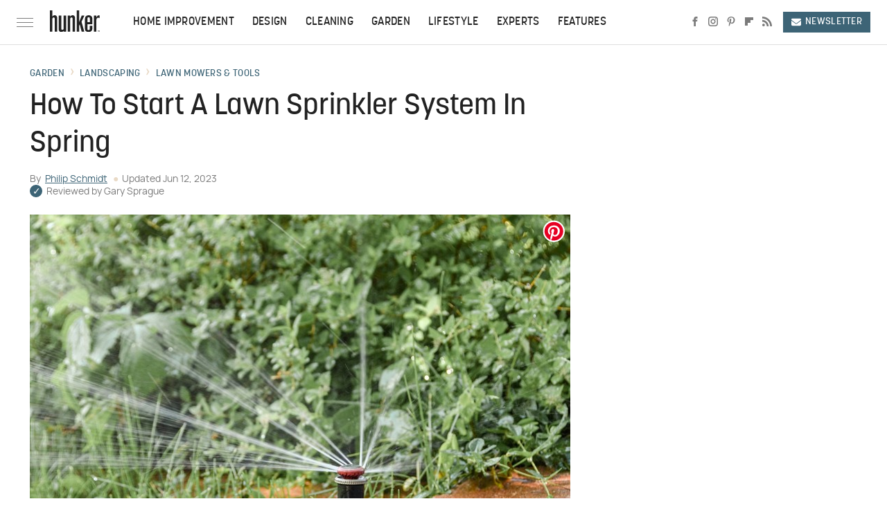

--- FILE ---
content_type: text/html;charset=UTF-8
request_url: https://www.hunker.com/13729531/how-to-start-a-lawn-sprinkler-system-in-spring/
body_size: 20802
content:
<!DOCTYPE html>
<html xmlns="http://www.w3.org/1999/xhtml" lang="en-US">
<head>
            
        <!-- START email detection/removal script -->
        <script>
            !function(){"use strict";function e(e){const t=e.match(/((?=([a-z0-9._!#$%+^&*()[\]<>-]+))@[a-z0-9._-]+\.[a-z0-9._-]+)/gi);return t?t[0]:""}function t(t){return e(a(t.toLowerCase()))}function a(e){return e.replace(/\s/g,"")}async function n(e){const t={sha256Hash:"",sha1Hash:""};if(!("msCrypto"in window)&&"https:"===location.protocol&&"crypto"in window&&"TextEncoder"in window){const a=(new TextEncoder).encode(e),[n,c]=await Promise.all([s("SHA-256",a),s("SHA-1",a)]);t.sha256Hash=n,t.sha1Hash=c}return t}async function s(e,t){const a=await crypto.subtle.digest(e,t);return Array.from(new Uint8Array(a)).map(e=>("00"+e.toString(16)).slice(-2)).join("")}function c(e){let t=!0;return Object.keys(e).forEach(a=>{0===e[a].length&&(t=!1)}),t}function i(e,t,a){e.splice(t,1);const n="?"+e.join("&")+a.hash;history.replaceState(null,"",n)}var o={checkEmail:e,validateEmail:t,trimInput:a,hashEmail:n,hasHashes:c,removeEmailAndReplaceHistory:i,detectEmails:async function(){const e=new URL(window.location.href),a=Array.from(e.searchParams.entries()).map(e=>`=`);let s,o;const r=["adt_eih","sh_kit"];if(a.forEach((e,t)=>{const a=decodeURIComponent(e),[n,c]=a.split("=");if("adt_ei"===n&&(s={value:c,index:t,emsrc:"url"}),r.includes(n)){o={value:c,index:t,emsrc:"sh_kit"===n?"urlhck":"urlh"}}}),s)t(s.value)&&n(s.value).then(e=>{if(c(e)){const t={value:e,created:Date.now()};localStorage.setItem("adt_ei",JSON.stringify(t)),localStorage.setItem("adt_emsrc",s.emsrc)}});else if(o){const e={value:{sha256Hash:o.value,sha1Hash:""},created:Date.now()};localStorage.setItem("adt_ei",JSON.stringify(e)),localStorage.setItem("adt_emsrc",o.emsrc)}s&&i(a,s.index,e),o&&i(a,o.index,e)},cb:"adthrive"};const{detectEmails:r,cb:l}=o;r()}();
        </script>
        <!-- END email detection/removal script -->
        <!-- AdThrive Head Tag Manual -->
        <script data-no-optimize="1" data-cfasync="false">
            (function(w, d) {
                w.adthrive = w.adthrive || {};
                w.adthrive.cmd = w.
                    adthrive.cmd || [];
                w.adthrive.plugin = 'adthrive-ads-manual';
                w.adthrive.host = 'ads.adthrive.com';var s = d.createElement('script');
                s.async = true;
                s.referrerpolicy='no-referrer-when-downgrade';
                s.src = 'https://' + w.adthrive.host + '/sites/68a4e66facd8fc577eeb78c3/ads.min.js?referrer=' + w.encodeURIComponent(w.location.href) + '&cb=' + (Math.floor(Math.random() * 100) + 1);
                var n = d.getElementsByTagName('script')[0];
                n.parentNode.insertBefore(s, n);
            })(window, document);
        </script>
        <!-- End of AdThrive Head Tag -->            <link rel="preload" href="/wp-content/themes/unified/css/article.hunker.min.css?design=3&v=1769008544" as="style"><link rel="preload" href="https://www.hunker.com/hunker/how-to-start-a-lawn-sprinkler-system-in-spring/99e2c1920d014c9a81b708b74c0e6792.jpg" as="image">
<link class="preloadFont" rel="preload" href="https://www.hunker.com/font/manrope-regular-webfont.woff2" as="font" crossorigin>
<link class="preloadFont" rel="preload" href="https://www.hunker.com/font/korolev-medium-webfont.woff2" as="font" crossorigin>

        <link rel="stylesheet" type="text/css" href="/wp-content/themes/unified/css/article.hunker.min.css?design=3&v=1769008544" />
        <meta http-equiv="Content-Type" content="text/html; charset=utf8" />
        <meta name="viewport" content="width=device-width, initial-scale=1.0">
        <meta http-equiv="Content-Security-Policy" content="block-all-mixed-content" />
        <meta http-equiv="X-UA-Compatible" content="IE=10" />
        
        
                <meta name="robots" content="max-image-preview:large">
        <meta name="thumbnail" content="https://www.hunker.com/hunker/how-to-start-a-lawn-sprinkler-system-in-spring/99e2c1920d014c9a81b708b74c0e6792.jpg">
        <title>How To Start A Lawn Sprinkler System In Spring</title>
        <meta name='description' content="Learn how to turn on sprinkler system for your next spring start-up. This easy DIY guide walks you through the process with step-by-step photos and expert advice." />
        <meta property="mrf:tags" content="Content Type:Legacy Article;Primary Category:Lawn Mowers &amp; Tools;Category:Lawn Mowers &amp; Tools;Headline Approver:Unknown;Trello Board:Legacy" />
        
                <meta property="og:site_name" content="Hunker" />
        <meta property="og:title" content="How To Start A Lawn Sprinkler System In Spring - Hunker">
        <meta property="og:image" content="https://www.hunker.com/hunker/how-to-start-a-lawn-sprinkler-system-in-spring/99e2c1920d014c9a81b708b74c0e6792.jpg" />
        <meta property="og:description" content="Learn how to turn on sprinkler system for your next spring start-up. This easy DIY guide walks you through the process with step-by-step photos and expert advice.">
        <meta property="og:type" content="article">
        <meta property="og:url" content="https://www.hunker.com/13729531/how-to-start-a-lawn-sprinkler-system-in-spring/">
                <meta name="twitter:title" content="How To Start A Lawn Sprinkler System In Spring - Hunker">
        <meta name="twitter:description" content="Learn how to turn on sprinkler system for your next spring start-up. This easy DIY guide walks you through the process with step-by-step photos and expert advice.">
        <meta name="twitter:card" content="summary_large_image">
        <meta name="twitter:image" content="https://www.hunker.com/hunker/how-to-start-a-lawn-sprinkler-system-in-spring/99e2c1920d014c9a81b708b74c0e6792.jpg">
            <meta property="article:published_time" content="2020-10-27T06:02:29-05:00" />
    <meta property="article:modified_time" content="2023-06-12T09:28:52-05:00" />
    <meta property="article:author" content="Philip Schmidt" />
        
        <link rel="shortcut icon" href="https://www.hunker.com/img/hunker-favicon.png">
        <link rel="icon" href="https://www.hunker.com/img/hunker-favicon.png">
        <link rel="canonical" href="https://www.hunker.com/13729531/how-to-start-a-lawn-sprinkler-system-in-spring/"/>
        <link rel="alternate" type="application/rss+xml" title="Lawn Mowers &amp; Tools - Hunker" href="https://www.hunker.com/category/lawn-mowers-tools/feed/" />

        
        <script type="application/ld+json">{"@context":"http:\/\/schema.org","@type":"Article","mainEntityOfPage":{"@type":"WebPage","@id":"https:\/\/www.hunker.com\/13729531\/how-to-start-a-lawn-sprinkler-system-in-spring\/","url":"https:\/\/www.hunker.com\/13729531\/how-to-start-a-lawn-sprinkler-system-in-spring\/","breadcrumb":{"@type":"BreadcrumbList","itemListElement":[{"@type":"ListItem","position":1,"item":{"@id":"https:\/\/www.hunker.com\/category\/garden\/","name":"Garden"}},{"@type":"ListItem","position":1,"item":{"@id":"https:\/\/www.hunker.com\/category\/landscaping\/","name":"Landscaping"}},{"@type":"ListItem","position":1,"item":{"@id":"https:\/\/www.hunker.com\/category\/lawn-mowers-tools\/","name":"Lawn Mowers &amp; Tools"}}]}},"headline":"How to Start a Lawn Sprinkler System in Spring","image":{"@type":"ImageObject","url":"https:\/\/www.hunker.com\/hunker\/how-to-start-a-lawn-sprinkler-system-in-spring\/99e2c1920d014c9a81b708b74c0e6792.jpg"},"datePublished":"2020-10-27T06:02:29-05:00","dateModified":"2023-06-12T09:28:52-05:00","author":[{"@type":"Person","name":"Philip Schmidt","url":"https:\/\/www.hunker.com\/author\/philip_schmidt\/"}],"publisher":{"@type":"Organization","address":{"@type":"PostalAddress","streetAddress":"11787 Lantern Road #201","addressLocality":"Fishers","addressRegion":"IN","postalCode":"46038","addressCountry":"US"},"contactPoint":{"@type":"ContactPoint","telephone":"(908) 514-8038","contactType":"customer support","email":"staff@hunker.com"},"publishingPrinciples":"https:\/\/www.hunker.com\/policies\/","@id":"https:\/\/www.hunker.com\/","name":"Hunker","url":"https:\/\/www.hunker.com\/","logo":{"@type":"ImageObject","url":"https:\/\/www.hunker.com\/img\/hunker-share-image-1280x720.png","caption":"Hunker Logo"},"description":"Hunker is your destination for home improvement \u2013 highlighting interior design trends, gardening tips, DIY instructions, and useful hacks for every corner of your home & garden.","sameAs":["https:\/\/www.facebook.com\/hunkerhome","https:\/\/www.instagram.com\/hunkerhome","https:\/\/www.pinterest.com\/hunkerhome","https:\/\/flipboard.com\/@Hunker_Home","https:\/\/subscribe.hunker.com\/newsletter"]},"description":"Learn how to turn on sprinkler system for your next spring start-up. This easy DIY guide walks you through the process with step-by-step photos and expert advice."}</script>
                </head>
<body>
<div id="wrapper">
    <div class="page-wrap">
        <header id="header" class="">
            <div class="nav-drop">
                <div class="jcf-scrollable">
                    <div class="aside-holder">
                                    <nav id="aside-nav">
                <div class="nav-top">
                    <div class="logo">
                        <a href="/" class="logo-holder">
                            <img src="https://www.hunker.com/img/Hunker-Logo-RGB-Default-Color.svg" alt="Hunker" width="72" height="34">
                        </a>
                        <a href="#" class="nav-opener close"></a>
                    </div>
                </div>
                
                <ul class="main-nav"><li class="navlink navlink-home-improvement"><a href="/category/home-improvement/">Home Improvement</a><input type="checkbox" id="subnav-button-home-improvement"><label for="subnav-button-home-improvement"></label><ul class="main-nav"><li class="subnavlink navlink-home-repair"><a href="/category/home-repair/">Repair</a></li><li class="subnavlink navlink-remodel"><a href="/category/remodel/">Remodel</a></li><li class="subnavlink navlink-appliances"><a href="/category/appliances/">Appliances</a></li><li class="subnavlink navlink-home-security"><a href="/category/home-security/">Home Security</a></li><li class="subnavlink navlink-home-improvement-hacks"><a href="/category/home-improvement-hacks/">Home Improvement Hacks</a></li></ul></li><li class="navlink navlink-design"><a href="/category/design/">Design</a><input type="checkbox" id="subnav-button-design"><label for="subnav-button-design"></label><ul class="main-nav"><li class="subnavlink navlink-decor"><a href="/category/decor/">Decor</a></li><li class="subnavlink navlink-furniture"><a href="/category/furniture/">Furniture</a></li><li class="subnavlink navlink-painting"><a href="/category/painting/">Painting</a></li><li class="subnavlink navlink-diy"><a href="/category/diy/">DIY</a></li><li class="subnavlink navlink-design-hacks"><a href="/category/design-hacks/">Design Hacks</a></li></ul></li><li class="navlink navlink-cleaning"><a href="/category/cleaning/">Cleaning</a><input type="checkbox" id="subnav-button-cleaning"><label for="subnav-button-cleaning"></label><ul class="main-nav"><li class="subnavlink navlink-organization-storage"><a href="/category/organization-storage/">Organize & Storage</a></li><li class="subnavlink navlink-laundry"><a href="/category/laundry/">Laundry</a></li><li class="subnavlink navlink-cleaning-hacks"><a href="/category/cleaning-hacks/">Cleaning Hacks</a></li></ul></li><li class="navlink navlink-garden"><a href="/category/garden/">Garden</a><input type="checkbox" id="subnav-button-garden"><label for="subnav-button-garden"></label><ul class="main-nav"><li class="subnavlink navlink-garden-tools-supplies"><a href="/category/garden-tools-supplies/">Garden Tools & Supplies</a></li><li class="subnavlink navlink-fruit-vegetable-gardening"><a href="/category/fruit-vegetable-gardening/">Fruit & Vegetable Garden</a></li><li class="subnavlink navlink-houseplants"><a href="/category/houseplants/">Houseplants</a></li><li class="subnavlink navlink-flowers"><a href="/category/flowers/">Flowers</a></li><li class="subnavlink navlink-garden-hacks"><a href="/category/garden-hacks/">Garden Hacks</a></li><li class="subnavlink navlink-pests-weeds-problems"><a href="/category/pests-weeds-problems/">Pests, Weeds & Problems</a></li><li class="subnavlink navlink-landscaping"><a href="/category/landscaping/">Landscaping</a></li></ul></li><li class="navlink navlink-lifestyle"><a href="/category/lifestyle/">Lifestyle</a><input type="checkbox" id="subnav-button-lifestyle"><label for="subnav-button-lifestyle"></label><ul class="main-nav"><li class="subnavlink navlink-entertaining"><a href="/category/entertaining/">Entertaining</a></li><li class="subnavlink navlink-real-estate"><a href="/category/real-estate/">Real Estate</a></li></ul></li><li class="navlink navlink-experts"><a href="/category/experts/">Experts</a></li><li class="navlink navlink-features"><a href="/category/features/">Features</a></li></ul>        <ul class="social-buttons">
            <li><a href="http://www.facebook.com/hunkerhome" target="_blank" title="Facebook" aria-label="Facebook"><svg class="icon"><use xlink:href="#facebook"></use></svg></a></li><li><a href="https://www.instagram.com/hunkerhome" target="_blank" title="Instagram" aria-label="Instagram"><svg class="icon"><use xlink:href="#instagram"></use></svg></a></li><li><a href="https://www.pinterest.com/hunkerhome" target="_blank" title="Pinterest" aria-label="Pinterest"><svg class="icon"><use xlink:href="#pinterest"></use></svg></a></li><li><a href="https://flipboard.com/@Hunker_Home" target="_blank" title="Flipboard" aria-label="Flipboard"><svg class="icon"><use xlink:href="#flipboard"></use></svg></a></li><li><a href="/feed/" target="_blank" title="RSS" aria-label="RSS"><svg class="icon"><use xlink:href="#rss"></use></svg></a></li>
            
            <li class="menu-btn newsletter-btn"><a href="https://subscribe.hunker.com/newsletter?utm_source=hunker&utm_medium=side-nav" target="_blank" title="Newsletter" aria-label="Newsletter"><svg class="icon"><use xlink:href="#revue"></use></svg>Newsletter</a></li>
        </ul>            <ul class="info-links">
                <li class="info-link first-info-link"><a href="/about/">About</a></li>
                <li class="info-link"><a href="/policies/">Editorial Policies</a></li>
                
                <li class="info-link"><a href="/our-experts/">Our Experts</a></li>
                <li class="info-link"><a href="https://www.static.com/hunker-privacy-policy" target="_blank">Privacy Policy</a></a>
                <li class="info-link"><a href="https://www.static.com/terms" target="_blank">Terms of Use</a></li>
            </ul>
            </nav>                        <div class="nav-bottom">
                            <span class="copyright-info">&copy; 2026                                <a href="https://www.static.com/" target="_blank">Static Media</a>. All Rights Reserved
                            </span>
                        </div>
                    </div>
                </div>
            </div>
            <div id="bg"></div>
         
            <div id="header-container">
                <div id="hamburger-holder">
                    <div class="hamburger nav-opener"></div>
                </div>

                    <div id="logo" class="top-nav-standard">
        <a href="/"><img src="https://www.hunker.com/img/Hunker-Logo-RGB-Default-Color.svg" alt="Hunker" width="72" height="34"></a>
    </div>
                <div id="logo-icon" class="top-nav-scrolled">
                    <a href="/" >
                        <img src="https://www.hunker.com/img/Hunker-Icon-RGB-Default-Color.svg" alt="Hunker" width="12" height="35">                    </a>
                </div>

                <div id="top-nav-title" class="top-nav-scrolled">How To Start A Lawn Sprinkler System In Spring</div>

                            <div id="top-nav" class="top-nav-standard">
                <nav id="top-nav-holder">
                    
                    <a href="/category/home-improvement/" class="navlink-home-improvement">Home Improvement</a>
<a href="/category/design/" class="navlink-design">Design</a>
<a href="/category/cleaning/" class="navlink-cleaning">Cleaning</a>
<a href="/category/garden/" class="navlink-garden">Garden</a>
<a href="/category/lifestyle/" class="navlink-lifestyle">Lifestyle</a>
<a href="/category/experts/" class="navlink-experts">Experts</a>
<a href="/category/features/" class="navlink-features">Features</a>

                </nav>
            </div>                <svg width="0" height="0" class="hidden">
            <symbol version="1.1" xmlns="http://www.w3.org/2000/svg" viewBox="0 0 16 16" id="rss">
    <path d="M2.13 11.733c-1.175 0-2.13 0.958-2.13 2.126 0 1.174 0.955 2.122 2.13 2.122 1.179 0 2.133-0.948 2.133-2.122-0-1.168-0.954-2.126-2.133-2.126zM0.002 5.436v3.067c1.997 0 3.874 0.781 5.288 2.196 1.412 1.411 2.192 3.297 2.192 5.302h3.080c-0-5.825-4.739-10.564-10.56-10.564zM0.006 0v3.068c7.122 0 12.918 5.802 12.918 12.932h3.076c0-8.82-7.176-16-15.994-16z"></path>
</symbol>
        <symbol xmlns="http://www.w3.org/2000/svg" viewBox="0 0 512 512" id="twitter">
    <path d="M389.2 48h70.6L305.6 224.2 487 464H345L233.7 318.6 106.5 464H35.8L200.7 275.5 26.8 48H172.4L272.9 180.9 389.2 48zM364.4 421.8h39.1L151.1 88h-42L364.4 421.8z"></path>
</symbol>
        <symbol xmlns="http://www.w3.org/2000/svg" viewBox="0 0 32 32" id="facebook">
    <path d="M19 6h5V0h-5c-3.86 0-7 3.14-7 7v3H8v6h4v16h6V16h5l1-6h-6V7c0-.542.458-1 1-1z"></path>
</symbol>
        <symbol xmlns="http://www.w3.org/2000/svg" viewBox="0 0 14 14" id="flipboard">
    <path d="m 6.9999999,0.99982 5.9993001,0 0,1.99835 0,1.99357 -1.993367,0 -1.9980673,0 -0.014998,1.99357 -0.01,1.99835 -1.9980669,0.01 -1.9933674,0.0146 -0.014998,1.99835 -0.01,1.99357 -1.9834686,0 -1.9836686,0 0,-6.00006 0,-5.99994 5.9992001,0 z"></path>
</symbol>
        <symbol viewBox="0 0 24 24" xmlns="http://www.w3.org/2000/svg" id="instagram">
    <path d="M17.3183118,0.0772036939 C18.5358869,0.132773211 19.3775594,0.311686093 20.156489,0.614412318 C20.9357539,0.917263935 21.5259307,1.30117806 22.1124276,1.88767349 C22.6988355,2.47414659 23.0827129,3.06422396 23.3856819,3.84361655 C23.688357,4.62263666 23.8672302,5.46418415 23.9227984,6.68172489 C23.9916356,8.19170553 24,8.72394829 24,11.9999742 C24,15.2760524 23.9916355,15.808302 23.9227954,17.3182896 C23.8672306,18.5358038 23.6883589,19.3773584 23.3855877,20.1566258 C23.0826716,20.9358162 22.6987642,21.5259396 22.1124276,22.1122749 C21.5259871,22.6987804 20.9357958,23.0827198 20.1563742,23.3856323 C19.3772192,23.6883583 18.5357324,23.8672318 17.3183209,23.9227442 C15.8086874,23.9916325 15.2765626,24 12,24 C8.72343739,24 8.19131258,23.9916325 6.68172382,23.9227463 C5.46426077,23.8672314 4.62270711,23.6883498 3.84342369,23.3855738 C3.0641689,23.0827004 2.47399369,22.6987612 1.88762592,22.1123283 C1.30117312,21.525877 0.91721975,20.9357071 0.614318116,20.1563835 C0.311643016,19.3773633 0.132769821,18.5358159 0.0772038909,17.3183251 C0.0083529426,15.8092887 0,15.2774634 0,11.9999742 C0,8.7225328 0.00835296697,8.19071076 0.0772047368,6.68165632 C0.132769821,5.46418415 0.311643016,4.62263666 0.614362729,3.84350174 C0.91719061,3.06430165 1.30113536,2.4741608 1.88757245,1.88772514 C2.47399369,1.30123879 3.0641689,0.917299613 3.84345255,0.614414972 C4.62236201,0.311696581 5.46409415,0.132773979 6.68163888,0.0772035898 C8.19074867,0.00835221992 8.72252573,0 12,0 C15.2774788,0 15.8092594,0.00835235053 17.3183118,0.0772036939 Z M12,2.66666667 C8.75959504,2.66666667 8.26400713,2.67445049 6.80319929,2.74109814 C5.87614637,2.78341009 5.31952221,2.90172878 4.80947575,3.09995521 C4.37397765,3.26922052 4.09725505,3.44924273 3.77324172,3.77329203 C3.44916209,4.09737087 3.26913181,4.37408574 3.09996253,4.80937168 C2.90169965,5.31965737 2.78340891,5.87618164 2.74109927,6.80321713 C2.67445122,8.26397158 2.66666667,8.75960374 2.66666667,11.9999742 C2.66666667,15.2403924 2.67445121,15.7360281 2.74109842,17.1967643 C2.78340891,18.1238184 2.90169965,18.6803426 3.09990404,19.1904778 C3.26914133,19.6259017 3.44919889,19.9026659 3.77329519,20.2267614 C4.09725505,20.5507573 4.37397765,20.7307795 4.80932525,20.8999863 C5.31971515,21.0982887 5.87621193,21.2165784 6.80323907,21.2588497 C8.26460439,21.3255353 8.76051223,21.3333333 12,21.3333333 C15.2394878,21.3333333 15.7353956,21.3255353 17.1968056,21.2588476 C18.123775,21.216579 18.6802056,21.0982995 19.1905083,20.9000309 C19.6260288,20.7307713 19.9027426,20.5507596 20.2267583,20.226708 C20.5507492,19.9027179 20.7308046,19.6259456 20.9000375,19.1906283 C21.0983009,18.6803412 21.2165908,18.1238118 21.2588986,17.196779 C21.3255376,15.7350718 21.3333333,15.2390126 21.3333333,11.9999742 C21.3333333,8.76098665 21.3255376,8.26493375 21.2589016,6.80323567 C21.2165911,5.87618164 21.0983004,5.31965737 20.9001178,4.80957831 C20.7308131,4.37403932 20.550774,4.09729207 20.2267583,3.77324038 C19.9027658,3.44924868 19.6260264,3.26922777 19.1905015,3.09996643 C18.6803988,2.90171817 18.1238378,2.78341062 17.1967608,2.74109868 C15.7359966,2.67445057 15.2404012,2.66666667 12,2.66666667 Z M12,18.2222222 C8.56356156,18.2222222 5.77777778,15.4364384 5.77777778,12 C5.77777778,8.56356156 8.56356156,5.77777778 12,5.77777778 C15.4364384,5.77777778 18.2222222,8.56356156 18.2222222,12 C18.2222222,15.4364384 15.4364384,18.2222222 12,18.2222222 Z M12,15.5555556 C13.9636791,15.5555556 15.5555556,13.9636791 15.5555556,12 C15.5555556,10.0363209 13.9636791,8.44444444 12,8.44444444 C10.0363209,8.44444444 8.44444444,10.0363209 8.44444444,12 C8.44444444,13.9636791 10.0363209,15.5555556 12,15.5555556 Z M18.2222222,7.11111111 C17.4858426,7.11111111 16.8888889,6.51415744 16.8888889,5.77777778 C16.8888889,5.04139811 17.4858426,4.44444444 18.2222222,4.44444444 C18.9586019,4.44444444 19.5555556,5.04139811 19.5555556,5.77777778 C19.5555556,6.51415744 18.9586019,7.11111111 18.2222222,7.11111111 Z"/>
</symbol>
         <symbol xmlns="http://www.w3.org/2000/svg" viewBox="0 0 448 512" id="linkedin">
    <path d="M100.3 448H7.4V148.9h92.9zM53.8 108.1C24.1 108.1 0 83.5 0 53.8a53.8 53.8 0 0 1 107.6 0c0 29.7-24.1 54.3-53.8 54.3zM447.9 448h-92.7V302.4c0-34.7-.7-79.2-48.3-79.2-48.3 0-55.7 37.7-55.7 76.7V448h-92.8V148.9h89.1v40.8h1.3c12.4-23.5 42.7-48.3 87.9-48.3 94 0 111.3 61.9 111.3 142.3V448z"/>
</symbol>
        <symbol xmlns="http://www.w3.org/2000/svg" viewBox="0 0 240.1 113.49" id="muckrack">
    <path class="b" d="M223.2,73.59c11.2-7.6,16.8-20.3,16.9-33.3C240.1,20.39,226.8.09,199.4.09c-8.35-.1-18.27-.1-28.14-.07-9.86.02-19.66.07-27.76.07v113.4h29.6v-35h17l17.1,35h30.6l.8-5-18.7-33.4c2.5-.8,3.3-1.5,3.3-1.5ZM199,54.29h-25.8v-29.7h25.8c8.4,0,12.3,7.4,12.3,14.6s-4.1,15.1-12.3,15.1Z"/><polygon class="b" points="0 .14 10.9 .14 64.5 49.24 117.9 .14 129.3 .14 129.3 113.34 99.7 113.34 99.7 54.24 66.1 83.74 62.7 83.74 29.6 54.24 29.6 113.34 0 113.34 0 .14"/>
</symbol>
        <symbol xmlns="http://www.w3.org/2000/svg" viewBox="7 2 2 12" id="youtube">
    <path d="M15.841 4.8c0 0-0.156-1.103-0.637-1.587-0.609-0.637-1.291-0.641-1.603-0.678-2.237-0.163-5.597-0.163-5.597-0.163h-0.006c0 0-3.359 0-5.597 0.163-0.313 0.038-0.994 0.041-1.603 0.678-0.481 0.484-0.634 1.587-0.634 1.587s-0.159 1.294-0.159 2.591v1.213c0 1.294 0.159 2.591 0.159 2.591s0.156 1.103 0.634 1.588c0.609 0.637 1.409 0.616 1.766 0.684 1.281 0.122 5.441 0.159 5.441 0.159s3.363-0.006 5.6-0.166c0.313-0.037 0.994-0.041 1.603-0.678 0.481-0.484 0.637-1.588 0.637-1.588s0.159-1.294 0.159-2.591v-1.213c-0.003-1.294-0.162-2.591-0.162-2.591zM6.347 10.075v-4.497l4.322 2.256-4.322 2.241z"></path>
</symbol>
        <symbol xmlns="http://www.w3.org/2000/svg" viewBox="0 0 512 512" id="pinterest">
    <g>
    <path d="M220.646,338.475C207.223,408.825,190.842,476.269,142.3,511.5
            c-14.996-106.33,21.994-186.188,39.173-270.971c-29.293-49.292,3.518-148.498,65.285-124.059
            c76.001,30.066-65.809,183.279,29.38,202.417c99.405,19.974,139.989-172.476,78.359-235.054
            C265.434-6.539,95.253,81.775,116.175,211.161c5.09,31.626,37.765,41.22,13.062,84.884c-57.001-12.65-74.005-57.6-71.822-117.533
            c3.53-98.108,88.141-166.787,173.024-176.293c107.34-12.014,208.081,39.398,221.991,140.376
            c15.67,113.978-48.442,237.412-163.23,228.529C258.085,368.704,245.023,353.283,220.646,338.475z">
    </path>
    </g>
</symbol>
        <symbol xmlns="http://www.w3.org/2000/svg" viewBox="0 0 32 32" id="tiktok">
    <path d="M 22.472559,-3.8146973e-6 C 23.000559,4.5408962 25.535059,7.2481962 29.941559,7.5361962 v 5.1073998 c -2.5536,0.2496 -4.7905,-0.5856 -7.3922,-2.1601 v 9.5523 c 0,12.1348 -13.2292004,15.927 -18.5478004,7.2291 -3.4177,-5.597 -1.3248,-15.4181 9.6387004,-15.8117 v 5.3857 c -0.8352,0.1344 -1.728,0.3456 -2.5441,0.6241 -2.4384004,0.8256 -3.8209004,2.3712 -3.4369004,5.0977 0.7392,5.2226 10.3204004,6.7682 9.5235004,-3.4369 V 0.00959619 h 5.2898 z" />
</symbol>
        <symbol xmlns="http://www.w3.org/2000/svg" viewBox="0 0 32 32" id="twitch">
    <path d="M3 0l-3 5v23h8v4h4l4-4h5l9-9v-19h-27zM26 17l-5 5h-5l-4 4v-4h-6v-18h20v13z"></path><path d="M19 8h3v8h-3v-8z"></path><path d="M13 8h3v8h-3v-8z"></path>
</symbol>
        <symbol xmlns="http://www.w3.org/2000/svg" viewBox="0 0 512.016 512.016" id="snapchat" >
    <g>
        <g>
            <path d="M500.459,375.368c-64.521-10.633-93.918-75.887-97.058-83.294c-0.06-0.145-0.307-0.666-0.375-0.819
                c-3.234-6.571-4.036-11.904-2.347-15.838c3.388-8.013,17.741-12.553,26.931-15.462c2.586-0.836,5.009-1.604,6.938-2.372
                c18.586-7.339,27.913-16.717,27.716-27.895c-0.179-8.866-7.134-17.007-17.434-20.651c-3.55-1.485-7.774-2.295-11.887-2.295
                c-2.842,0-7.066,0.401-11.102,2.287c-7.868,3.678-14.865,5.658-20.156,5.888c-2.355-0.094-4.139-0.486-5.427-0.922
                c0.162-2.79,0.35-5.658,0.529-8.585l0.094-1.493c2.193-34.807,4.915-78.123-6.673-104.081
                c-34.27-76.834-106.999-82.807-128.478-82.807l-10.018,0.094c-21.436,0-94.029,5.965-128.265,82.756
                c-11.614,26.018-8.866,69.316-6.664,104.115c0.213,3.422,0.427,6.758,0.614,10.01c-1.468,0.503-3.584,0.947-6.46,0.947
                c-6.161,0-13.542-1.997-21.931-5.922c-12.126-5.683-34.295,1.911-37.291,17.647c-1.63,8.516,1.801,20.796,27.383,30.908
                c1.988,0.785,4.489,1.587,7.561,2.56c8.576,2.722,22.929,7.27,26.325,15.266c1.681,3.951,0.879,9.284-2.662,16.512
                c-1.263,2.944-31.65,72.124-98.765,83.174c-6.963,1.143-11.93,7.322-11.537,14.353c0.111,1.954,0.563,3.917,1.399,5.897
                c5.641,13.193,27.119,22.349,67.55,28.766c0.887,2.295,1.92,7.006,2.509,9.737c0.853,3.9,1.749,7.927,2.97,12.1
                c1.229,4.224,4.881,11.307,15.445,11.307c3.575,0,7.714-0.811,12.211-1.681c6.468-1.271,15.309-2.995,26.274-2.995
                c6.084,0,12.416,0.546,18.825,1.604c12.092,2.005,22.699,9.506,35.004,18.202c18.116,12.809,34.586,22.605,67.524,22.605
                c0.87,0,1.732-0.026,2.577-0.085c1.22,0.06,2.449,0.085,3.695,0.085c28.851,0,54.246-7.62,75.494-22.63
                c11.742-8.311,22.835-16.162,34.935-18.176c6.426-1.058,12.766-1.604,18.85-1.604c10.513,0,18.901,1.348,26.385,2.816
                c5.06,0.998,9.02,1.476,12.672,1.476c7.373,0,12.8-4.053,14.874-11.127c1.195-4.113,2.091-8.021,2.961-12.015
                c0.461-2.125,1.57-7.211,2.509-9.66c39.851-6.34,60.203-15.138,65.835-28.297c0.845-1.894,1.34-3.9,1.476-6.033
                C512.372,382.707,507.422,376.529,500.459,375.368z"/>
        </g>
    </g>
</symbol>
        <symbol xmlns="http://www.w3.org/2000/svg" viewBox="0 0 192 192" id="threads">
    <path d="M141.537 88.9883C140.71 88.5919 139.87 88.2104 139.019 87.8451C137.537 60.5382 122.616 44.905 97.5619 44.745C97.4484 44.7443 97.3355 44.7443 97.222 44.7443C82.2364 44.7443 69.7731 51.1409 62.102 62.7807L75.881 72.2328C81.6116 63.5383 90.6052 61.6848 97.2286 61.6848C97.3051 61.6848 97.3819 61.6848 97.4576 61.6855C105.707 61.7381 111.932 64.1366 115.961 68.814C118.893 72.2193 120.854 76.925 121.825 82.8638C114.511 81.6207 106.601 81.2385 98.145 81.7233C74.3247 83.0954 59.0111 96.9879 60.0396 116.292C60.5615 126.084 65.4397 134.508 73.775 140.011C80.8224 144.663 89.899 146.938 99.3323 146.423C111.79 145.74 121.563 140.987 128.381 132.296C133.559 125.696 136.834 117.143 138.28 106.366C144.217 109.949 148.617 114.664 151.047 120.332C155.179 129.967 155.42 145.8 142.501 158.708C131.182 170.016 117.576 174.908 97.0135 175.059C74.2042 174.89 56.9538 167.575 45.7381 153.317C35.2355 139.966 29.8077 120.682 29.6052 96C29.8077 71.3178 35.2355 52.0336 45.7381 38.6827C56.9538 24.4249 74.2039 17.11 97.0132 16.9405C119.988 17.1113 137.539 24.4614 149.184 38.788C154.894 45.8136 159.199 54.6488 162.037 64.9503L178.184 60.6422C174.744 47.9622 169.331 37.0357 161.965 27.974C147.036 9.60668 125.202 0.195148 97.0695 0H96.9569C68.8816 0.19447 47.2921 9.6418 32.7883 28.0793C19.8819 44.4864 13.2244 67.3157 13.0007 95.9325L13 96L13.0007 96.0675C13.2244 124.684 19.8819 147.514 32.7883 163.921C47.2921 182.358 68.8816 191.806 96.9569 192H97.0695C122.03 191.827 139.624 185.292 154.118 170.811C173.081 151.866 172.51 128.119 166.26 113.541C161.776 103.087 153.227 94.5962 141.537 88.9883ZM98.4405 129.507C88.0005 130.095 77.1544 125.409 76.6196 115.372C76.2232 107.93 81.9158 99.626 99.0812 98.6368C101.047 98.5234 102.976 98.468 104.871 98.468C111.106 98.468 116.939 99.0737 122.242 100.233C120.264 124.935 108.662 128.946 98.4405 129.507Z" />
</symbol>
        <symbol xmlns="http://www.w3.org/2000/svg" viewBox="0 0 512 512" id="bluesky">
    <path d="M111.8 62.2C170.2 105.9 233 194.7 256 242.4c23-47.6 85.8-136.4 144.2-180.2c42.1-31.6 110.3-56 110.3 21.8c0 15.5-8.9 130.5-14.1 149.2C478.2 298 412 314.6 353.1 304.5c102.9 17.5 129.1 75.5 72.5 133.5c-107.4 110.2-154.3-27.6-166.3-62.9l0 0c-1.7-4.9-2.6-7.8-3.3-7.8s-1.6 3-3.3 7.8l0 0c-12 35.3-59 173.1-166.3 62.9c-56.5-58-30.4-116 72.5-133.5C100 314.6 33.8 298 15.7 233.1C10.4 214.4 1.5 99.4 1.5 83.9c0-77.8 68.2-53.4 110.3-21.8z"/>
</symbol>
        <symbol xmlns="http://www.w3.org/2000/svg" viewBox="0 0 618 478" id="google">
    <path d="M617.84 456.59C617.82 467.86 608.68 477 597.41 477.02H20.43C9.16 477 0.02 467.86 0 456.59V20.43C0.02 9.16 9.16 0.02 20.43 0H597.41C608.68 0.02 617.82 9.16 617.84 20.43V456.59ZM516.79 342.6V302.74C516.79 301.26 515.59 300.06 514.11 300.06H335.02V345.46H514.11C515.61 345.44 516.82 344.2 516.79 342.7C516.79 342.67 516.79 342.64 516.79 342.6ZM544.02 256.35V216.31C544.04 214.83 542.86 213.61 541.38 213.59C541.37 213.59 541.35 213.59 541.34 213.59H335.02V258.99H541.34C542.79 259.02 543.99 257.86 544.02 256.41C544.02 256.36 544.02 256.32 544.02 256.27V256.36V256.35ZM516.79 170.1V129.88C516.79 128.4 515.59 127.2 514.11 127.2H335.02V172.6H514.11C515.56 172.58 516.74 171.42 516.79 169.97V170.11V170.1ZM180.59 218.08V258.93H239.6C234.74 283.9 212.77 302.01 180.59 302.01C144.24 300.72 115.81 270.2 117.11 233.84C118.34 199.3 146.05 171.59 180.59 170.36C196.12 170.1 211.13 175.97 222.35 186.7L253.49 155.6C233.78 137.06 207.65 126.88 180.59 127.18C120.42 127.18 71.64 175.96 71.64 236.13C71.64 296.3 120.42 345.08 180.59 345.08C240.76 345.08 285 300.82 285 238.49C284.96 231.59 284.39 224.69 283.27 217.88L180.59 218.06V218.08Z"/>
</symbol>
        <symbol id="website" viewBox="0 0 17 17" xmlns="http://www.w3.org/2000/svg">
    <path fill-rule="evenodd" clip-rule="evenodd" d="M1.91041 1.47245C3.56879 -0.185927 6.25755 -0.185927 7.91592 1.47245L10.9186 4.47521C12.577 6.13361 12.577 8.82231 10.9186 10.4807C10.5041 10.8954 9.83185 10.8954 9.41728 10.4807C9.00271 10.0661 9.00271 9.39389 9.41728 8.97932C10.2465 8.15019 10.2465 6.80573 9.41728 5.97659L6.41454 2.97383C5.58535 2.14465 4.24097 2.14465 3.41178 2.97383C2.58261 3.80302 2.58261 5.1474 3.41178 5.97659L4.16248 6.72728C4.57708 7.14185 4.57707 7.81407 4.16248 8.22864C3.74789 8.64321 3.07569 8.64321 2.6611 8.22864L1.91041 7.47796C0.252031 5.81959 0.252031 3.13083 1.91041 1.47245ZM7.91592 5.9766C8.33049 6.39116 8.33049 7.06339 7.91592 7.47796C7.08678 8.3072 7.08678 9.65155 7.91592 10.4807L10.9186 13.4835C11.7479 14.3127 13.0922 14.3127 13.9215 13.4835C14.7506 12.6543 14.7506 11.3099 13.9215 10.4807L13.1708 9.73C12.7561 9.31544 12.7561 8.64321 13.1708 8.22864C13.5854 7.81407 14.2575 7.81407 14.6722 8.22864L15.4228 8.97932C17.0812 10.6377 17.0812 13.3265 15.4228 14.9849C13.7645 16.6433 11.0757 16.6433 9.41728 14.9849L6.41455 11.9822C4.75618 10.3238 4.75618 7.63498 6.41455 5.9766C6.82912 5.562 7.50135 5.562 7.91592 5.9766Z"/>
</symbol>
            <symbol xmlns="http://www.w3.org/2000/svg" viewBox="0 0 512 512" id="revue">
        <path d="M48 64C21.5 64 0 85.5 0 112c0 15.1 7.1 29.3 19.2 38.4L236.8 313.6c11.4 8.5 27 8.5 38.4 0L492.8 150.4c12.1-9.1 19.2-23.3 19.2-38.4c0-26.5-21.5-48-48-48H48zM0 176V384c0 35.3 28.7 64 64 64H448c35.3 0 64-28.7 64-64V176L294.4 339.2c-22.8 17.1-54 17.1-76.8 0L0 176z"/>
    </symbol>
        
        
        
        <symbol xmlns="http://www.w3.org/2000/svg" viewBox="0 0 16 16" id="advertise">
            <g clip-path="url(#clip0_1911_5435)">
            <path fill-rule="evenodd" clip-rule="evenodd" d="M12 1.40497L2.26973 4.27073L0 2.34144V12.6558L2.26967 10.7271L3.84476 11.191V14.1933C3.84529 15.229 4.55813 16.067 5.43904 16.0676H9.23405C9.67247 16.0682 10.0745 15.8571 10.3609 15.5183C10.6488 15.1814 10.8284 14.709 10.8278 14.1932V13.2478L12 13.593V1.40497ZM5.09306 14.5997C5.00434 14.4935 4.95039 14.3537 4.94986 14.1932V11.5168L9.72281 12.9219V14.1932C9.72227 14.3537 9.66885 14.4935 9.5796 14.5997C9.48985 14.7047 9.37052 14.7676 9.23409 14.7676H5.4391C5.30214 14.7676 5.18281 14.7047 5.09306 14.5997Z" />
            <path d="M13 1.11045L17 -0.067627V15.0654L13 13.8875V1.11045Z" />
            </g>
            <defs>
            <clipPath id="clip0_1911_5435">
            <rect width="16" height="16" fill="white"/>
            </clipPath>
            </defs>
        </symbol>
    
</svg>                    <nav id="social-nav-holder" class="top-nav-standard">
        <ul class="social-buttons">
            <li><a href="http://www.facebook.com/hunkerhome" target="_blank" title="Facebook" aria-label="Facebook"><svg class="icon"><use xlink:href="#facebook"></use></svg></a></li><li><a href="https://www.instagram.com/hunkerhome" target="_blank" title="Instagram" aria-label="Instagram"><svg class="icon"><use xlink:href="#instagram"></use></svg></a></li><li><a href="https://www.pinterest.com/hunkerhome" target="_blank" title="Pinterest" aria-label="Pinterest"><svg class="icon"><use xlink:href="#pinterest"></use></svg></a></li><li><a href="https://flipboard.com/@Hunker_Home" target="_blank" title="Flipboard" aria-label="Flipboard"><svg class="icon"><use xlink:href="#flipboard"></use></svg></a></li><li><a href="/feed/" target="_blank" title="RSS" aria-label="RSS"><svg class="icon"><use xlink:href="#rss"></use></svg></a></li>
            
            <li class="menu-btn newsletter-btn"><a href="https://subscribe.hunker.com/newsletter?utm_source=hunker&utm_medium=top-nav" target="_blank" title="Newsletter" aria-label="Newsletter"><svg class="icon"><use xlink:href="#revue"></use></svg>Newsletter</a></li>
        </ul>
    </nav>
                                <div id="top-nav-share" class="top-nav-scrolled"></div>
	                        </div>
            <div id="is-tablet"></div>
            <div id="is-mobile"></div>
        </header>
<main id="main" role="main" class="infinite gallery" data-post-type="articles">
    <div class="holder">
        <div id="content" class="article">
            

            <article class="news-post">
    
    
    <ul class="breadcrumbs">
<li><a href="/category/garden/">Garden</a></li>
<li><a href="/category/landscaping/">Landscaping</a></li>
<li><a href="/category/lawn-mowers-tools/">Lawn Mowers &amp; Tools</a></li>
</ul>
                <div class="news-article">
                <h1 class="title-gallery" data-post-id="13729531" id="title-gallery" data-author="Philip Schmidt" data-category="lawn-mowers-tools" data-content_type="Legacy Article" data-mod_date="2023-06-12" data-layout="Infinite" data-post_id="13729531" data-pub_date="2020-10-27" data-day="Tuesday" data-dayhour="Tuesday-7AM" data-pubhour="7AM" data-num_slides="4" data-num_words="1900" data-pitcher="Unknown" data-trello_board="Legacy" data-intent="Legacy" data-ideation="Legacy" data-importanttopic="False">How To Start A Lawn Sprinkler System In Spring</h1>
            </div>

    
                <div class="news-article">
                
                <div class="byline-container">
    <div class="byline-text-wrap author">
        <span class="byline-by">By</span> 
        <span class="byline-author"><a href="/author/philip_schmidt/">Philip Schmidt</a></span>
        <span class="byline-timestamp">Updated <time datetime="2023-06-12T09:28:52-05:00">Jun 12, 2023</time></span>
    </div>
    <div class="byline-text-wrap reviewer"><span class="byline-reviewer">Reviewed by <span>Gary Sprague</span></span></div>
</div>
                                <div class="slide-key image-holder gallery-image-holder credit-image-wrap  lead-image-holder" data-post-url="https://www.hunker.com/13729531/how-to-start-a-lawn-sprinkler-system-in-spring/" data-post-title="How to Start a Lawn Sprinkler System in Spring" data-slide-num="" data-post-id="13729531">
                                         <div class="pin-button"><a data-pin-do="buttonBookmark" data-pin-tall="true" data-pin-height="28" data-pin-round="true" data-pin-save="true" href="https://www.pinterest.com/pin/create/button/?utm_source=PT-addon&amp;utm_medium=Social-Distribution&amp;utm_campaign=image-save" target="_blank"></a></div>
                                             <picture class="legacy-image" id="p3ce0a523766c83e28d3135ff7e75fd15">
                        <img class="gallery-image" src="https://www.hunker.com/hunker/how-to-start-a-lawn-sprinkler-system-in-spring/99e2c1920d014c9a81b708b74c0e6792.jpg" alt="close-up of sprinkler system sprinkler head watering lawn">
                    </picture>
                    <span class="gallery-image-credit">Leigh Schmidt for Hunker</span>
                                        <style>
                        #p3ce0a523766c83e28d3135ff7e75fd15, #p3ce0a523766c83e28d3135ff7e75fd15 img {
                            aspect-ratio: 3000/2000;
                            height: auto;
                        }                    
                    </style>
                    </div>
				            <div class="columns-holder ">
                <p class="disclaimer"><small>We may receive a commission on purchases made from links.</small></p>
                
                <div class="toc-container">
<div class="toc-heading">In This Article</div>
<ul class="toc">
<li><a href="#how-to-turn-on-a-sprinkler-system">How to turn on a sprinkler system</a></li>
<li><a href="#when-to-call-a-professional">When to call a professional</a></li>
<li><a href="#sprinkler-system-faqs">Sprinkler system FAQs</a></li>
</ul>
</div>
<p>Every spring, I save over $100 by turning on my sprinkler system myself. In this article, I'll teach you how to turn on sprinkler system so you can do the same.</p>
<p>Turning on your sprinklers in spring is a lot easier than blowing out sprinkler systems in winter. In spring, you're essentially just turning the water on and running the sprinklers to blow out all the air. In winter you have to use compressed air to blow out all of the water from the system, and this requires a mighty big compressor and some special knowhow (personally, I don't think it's worth the trouble to do it yourself).</p>
<p>Here's how to turn on sprinkler systems in spring. Not all systems have the same parts and configurations, but the basic procedure is the same. The step-by-step instructions below walk you through the process and can serve as a checklist so you don't miss anything. Also be sure to check out the video below, which shows how easy this is and includes some tips for success.</p>
<div class="things-needed highlight-box">
<h3 class="things-needed-heading">Things Needed</h3>
<ul>
<li>
<p>Flat screwdriver</p>
</li>
<li>
<p>Flashlight</p>
</li>
<li>
<p>Pliers</p>
</li>
<li>
<p>Notepad and pen (optional)</p>
</li>
</ul>
</div>

            </div>
            </div>

            <div class="news-article">
                
                <h2 class=""><span id="how-to-turn-on-a-sprinkler-system" style="scroll-margin-top: 100px;">How to Turn On a Sprinkler System</span></h2>
                                <div class="slide-key image-holder gallery-image-holder credit-image-wrap " data-post-url="https://www.hunker.com/13729531/how-to-start-a-lawn-sprinkler-system-in-spring/" data-post-title="How to Start a Lawn Sprinkler System in Spring" data-slide-num="" data-post-id="13729531">
                                         <div class="pin-button"><a data-pin-do="buttonBookmark" data-pin-tall="true" data-pin-height="28" data-pin-round="true" data-pin-save="true" href="https://www.pinterest.com/pin/create/button/?utm_source=PT-addon&amp;utm_medium=Social-Distribution&amp;utm_campaign=image-save" target="_blank"></a></div>
                                             <picture class="legacy-image" id="pdba925ad263831169092a1f61840ae6c">
                        <img class="gallery-image" src="https://www.hunker.com/hunker/how-to-start-a-lawn-sprinkler-system-in-spring/31546d07b78544e59a078c58aefbb9c8.jpg" alt="turning off sprinkler system at controller">
                    </picture>
                    <span class="gallery-image-credit">Leigh Schmidt for Hunker</span>
                                        <style>
                        #pdba925ad263831169092a1f61840ae6c, #pdba925ad263831169092a1f61840ae6c img {
                            aspect-ratio: 3000/2000;
                            height: auto;
                        }                    
                    </style>
                    </div>
				            <div class="columns-holder ">
                <h2 class="subheading">1. Make Sure the System is Off</h2>
<p>Locate the system controller, or timer, and make sure it is set to the OFF position. It should still be turned off from when it was winterized, but it's good to double-check now to confirm.</p>
<h2 class="subheading">2. Close the Backflow Preventer Test Valves</h2>
<div class="embed-image" id="ea38611530c59fb96ca9ed0553111cc9e">
<div class="image-holder embedded gallery-image-holder credit-image-wrap">
<img class="gallery-image lazyload" src="[data-uri]" alt="closing sprinkler system test valves at backflow preventer with screwdriver" data-lazy-src="https://www.hunker.com/hunker/how-to-start-a-lawn-sprinkler-system-in-spring/36a2a96a93e744328670cd876032324a.jpg" border="0"><span class="gallery-image-credit">Leigh Schmidt for Hunker</span>
</div>
</div>
<style>
#ea38611530c59fb96ca9ed0553111cc9e, #ea38611530c59fb96ca9ed0553111cc9e img { display: block; aspect-ratio: 1.5
</style>
<p>Locate the sprinkler system backflow preventer. This is usually just outside an exterior house wall and close to the main system shutoff valve. Use a small flat screwdriver to turn the two test valves so their slots, which are similar to valve handles, are ‌<strong>perpendicular</strong>‌ to the pipe — the direction of the flow of water.</p>
<h2 class="subheading">3. Close the Backflow Preventer Flow Valves</h2>
<div class="embed-image" id="ece4aaa3e93236085c26b36892f7af311">
<div class="image-holder embedded gallery-image-holder credit-image-wrap">
<img class="gallery-image lazyload" src="[data-uri]" alt="closing sprinkler system flow valve at backflow preventer" data-lazy-src="https://www.hunker.com/hunker/how-to-start-a-lawn-sprinkler-system-in-spring/51fe2d7e8481490fa9894cb04e0be2cc.jpg" border="0"><span class="gallery-image-credit">Leigh Schmidt for Hunker</span>
</div>
</div>
<style>
#ece4aaa3e93236085c26b36892f7af311, #ece4aaa3e93236085c26b36892f7af311 img { display: block; aspect-ratio: 1.5
</style>
<p>Close the two flow valves on the backflow preventer by turning each valve handle so it is ‌<strong>perpendicular</strong>‌ to the pipe, or the direction of water flow. The lower valve controls water coming into the vacuum breaker; the upper valve control water flow out of the vacuum breaker. You may have to turn the handle back and forth just a bit to loosen it up after the winter.</p>
<h2 class="subheading">4. Close the Drain Valves</h2>
<div class="embed-image" id="e770b001b721b5b158c14df755ddc6b78">
<div class="image-holder embedded gallery-image-holder credit-image-wrap">
<img class="gallery-image lazyload" src="[data-uri]" alt="closing sprinkler system drain valve in valve box" data-lazy-src="https://www.hunker.com/hunker/how-to-start-a-lawn-sprinkler-system-in-spring/f2df0b7de25743a7acbf7cdaed98d146.jpg" border="0"><span class="gallery-image-credit">Leigh Schmidt for Hunker</span>
</div>
</div>
<style>
#e770b001b721b5b158c14df755ddc6b78, #e770b001b721b5b158c14df755ddc6b78 img { display: block; aspect-ratio: 1.5
</style>
<p>Open each sprinkler valve box (the in-ground boxes with the green plastic lids, in most systems) and look for a drain valve at one end of the valve manifold (the pipe with the valves attached). Make sure the drain valve is closed by turning it ‌<strong>clockwise</strong>‌ until it is closed — snug but not too tight.</p>
<h2 class="subheading">5. Locate and Check the Main Valve</h2>
<div class="embed-image" id="e717f8b61cb1e20e92e3289d4491a9e89">
<div class="image-holder embedded gallery-image-holder credit-image-wrap">
<img class="gallery-image lazyload" src="[data-uri]" alt="tightening sprinkler system shutoff valve bleeder cap with pliers" data-lazy-src="https://www.hunker.com/hunker/how-to-start-a-lawn-sprinkler-system-in-spring/3bf6b823ca844f2987a4255e7e728038.jpg" border="0"><span class="gallery-image-credit">Leigh Schmidt for Hunker</span>
</div>
</div>
<style>
#e717f8b61cb1e20e92e3289d4491a9e89, #e717f8b61cb1e20e92e3289d4491a9e89 img { display: block; aspect-ratio: 1.5
</style>
<p>Find the sprinkler system shut off valve, or main supply valve. It may be located in a basement, crawlspace, or garage. If you live in a warm climate, it might be outdoors. Some sprinkler systems have their main valve inside an in-ground box or meter well; these may have hand-operated valves or they may call for a <a href="https://r.bttn.io?btn_ref=org-225e4e0aac880b8f&amp;btn_url=https%3A%2F%2Fwww.homedepot.com%2Fp%2F54-in-Steel-Sprinkler-Valve-Key-410-407-0111%2F312012443&amp;btn_pub_ref=13729531-in_text-2" trx-vars-linktype="text" rel="sponsored nofollow" target="_blank">valve key</a>.</p>
<p>Inspect the valve body to look for a bleeder cap, a small metal cap that threads onto a nipple on the valve body. If there is one, it was likely loosened or removed during winterizing to make sure all water was drained from the system. Tighten the bleeder cap gently with pliers to make sure it is snug; be careful not to overtighten it or you can damage the gasket inside the cap.</p>
<h2 class="subheading">6. Turn On the Water</h2>
<div class="embed-image" id="e2b11c93ea3a2aae95412fb492b3ee06c">
<div class="image-holder embedded gallery-image-holder credit-image-wrap">
<img class="gallery-image lazyload" src="[data-uri]" alt="opening main shutoff valve on sprinkler irrigation system" data-lazy-src="https://www.hunker.com/hunker/how-to-start-a-lawn-sprinkler-system-in-spring/3960bc2bddee4114bc15a9ca4b155919.jpg" border="0"><span class="gallery-image-credit">Leigh Schmidt for Hunker</span>
</div>
</div>
<style>
#e2b11c93ea3a2aae95412fb492b3ee06c, #e2b11c93ea3a2aae95412fb492b3ee06c img { display: block; aspect-ratio: 1.5
</style>
<p>Turn on the water to the system by slowly opening the main shutoff valve. It's important to do this slowly so you don't blast the pipes and valves with a sudden rush of water and air pressure, which is hard on the parts. You'll hear a rush of water at first, then the pipes will be quiet, indicating that the pipes are full.</p>
<p>With a ball valve like the one shown here, open the valve by moving the handle until it is ‌<strong>parallel</strong>‌ to the pipe; it takes just a quarter-turn. If the valve has a round or cross-shaped handle, turn the handle ‌<strong>counterclockwise</strong>‌ until it stops.</p>
<div class="tip highlight-box">
<h3 class="tip-heading">Tip</h3>
<p>If you can hear water running in the pipe after the valve is fully open, there might be a sprinkler valve open somewhere, or there could be a leak in the system.</p>
</div>
<h2 class="subheading">7. Open the Backflow Preventer Flow Valves</h2>
<div class="embed-image" id="e614ff7fcad6eb7377efe642f1fe5c3c4">
<div class="image-holder embedded gallery-image-holder credit-image-wrap">
<img class="gallery-image lazyload" src="[data-uri]" alt="opening sprinkler system flow valve at backflow preventer" data-lazy-src="https://www.hunker.com/hunker/how-to-start-a-lawn-sprinkler-system-in-spring/30d6d852076e4fa9a84480a9e88c10fe.jpg" border="0"><span class="gallery-image-credit">Leigh Schmidt for Hunker</span>
</div>
</div>
<style>
#e614ff7fcad6eb7377efe642f1fe5c3c4, #e614ff7fcad6eb7377efe642f1fe5c3c4 img { display: block; aspect-ratio: 1.5
</style>
<p>Return to the backflow preventer and open the two flow valves — as with the main shut off valve, open these slowly to prevent a shock to the system. Turn the valve handles so they are ‌<strong>parallel</strong>‌ with the pipe. Open the lower valve (before the vacuum breaker) first, then open the upper valve (after the vacuum breaker).</p>
<p>‌<strong>Do not open the test valves</strong>‌ — the ones you turned off with the screwdriver. These will stay closed until the system is blown out before winter.</p>
<h2 class="subheading">8. Set the Controller for Manual Test</h2>
<div class="embed-image" id="ef8bea751932a8f2f93fb77d113398fe9">
<div class="image-holder embedded gallery-image-holder credit-image-wrap">
<img class="gallery-image lazyload" src="[data-uri]" alt="setting sprinkler system controller for manual zone test" data-lazy-src="https://www.hunker.com/hunker/how-to-start-a-lawn-sprinkler-system-in-spring/ec8108ea52974d2796704a0f70549cf0.jpg" border="0"><span class="gallery-image-credit">Leigh Schmidt for Hunker</span>
</div>
</div>
<style>
#ef8bea751932a8f2f93fb77d113398fe9, #ef8bea751932a8f2f93fb77d113398fe9 img { display: block; aspect-ratio: 1.5
</style>
<p>Set the system controller to run a manual test of all the sprinkler zones. If your controller has a "manual test" function, you can set it to cycle through all the zones automatically; otherwise, set it to test each zone individually. You need to run each zone for a few minutes, typically three to five, to let all of air come out and make sure the heads are flowing properly. Set the controller to "run" to start the test cycle or zone.</p>
<h2 class="subheading">9. Check the Sprinklers</h2>
<div class="embed-image" id="ec783b44d6fe7b3b3dbcd10342eec6ba8">
<div class="image-holder embedded gallery-image-holder credit-image-wrap">
<img class="gallery-image lazyload" src="[data-uri]" alt="cleaning around sprinkler head after turning on sprinklers in spring" data-lazy-src="https://www.hunker.com/hunker/how-to-start-a-lawn-sprinkler-system-in-spring/07c3b433a55e431dafdcc59b42ae154f.jpg" border="0"><span class="gallery-image-credit">Leigh Schmidt for Hunker</span>
</div>
</div>
<style>
#ec783b44d6fe7b3b3dbcd10342eec6ba8, #ec783b44d6fe7b3b3dbcd10342eec6ba8 img { display: block; aspect-ratio: 1.5
</style>
<p>Inspect the sprinklers of each zone during the manual test. The sprinkler heads will do nothing at first, then they'll gurgle for a bit, then they'll loudly spit water and air, and finally they'll spray smoothly with water only.</p>
<p>Watch the spray of each head to make sure the spray strength and pattern are correct. If any sprinkler pattern or arc is off and needs adjusting, you can adjust it now or make note of the problem and fix it later.</p>
<h2 class="subheading">10. Check the Valves</h2>
<div class="embed-image" id="ef63984792c1818b2d957c5146f6688b5">
<div class="image-holder embedded gallery-image-holder credit-image-wrap">
<img class="gallery-image lazyload" src="[data-uri]" alt="inspecting and cleaning sprinkler system valve in valve box" data-lazy-src="https://www.hunker.com/hunker/how-to-start-a-lawn-sprinkler-system-in-spring/805c5bc498b64f3eb1e9853f25206b43.jpg" border="0"><span class="gallery-image-credit">Leigh Schmidt for Hunker</span>
</div>
</div>
<style>
#ef63984792c1818b2d957c5146f6688b5, #ef63984792c1818b2d957c5146f6688b5 img { display: block; aspect-ratio: 1.5
</style>
<p>Inspect the valves in each ground box to make sure that there are no leaks and the valves are free of dirt and debris. Also do a quick final check of the backflow preventer and the sprinkler system shut off valve to make sure all is well.</p>
<h2 class="subheading">11. Set the Sprinkler Schedule</h2>
<div class="embed-image" id="edb79e598e18da86e2a8a169d908c2431">
<div class="image-holder embedded gallery-image-holder credit-image-wrap">
<img class="gallery-image lazyload" src="[data-uri]" alt="setting sprinkler system watering schedule on controller timer" data-lazy-src="https://www.hunker.com/hunker/how-to-start-a-lawn-sprinkler-system-in-spring/d803a085d84e4eeca7f502737148f5bf.jpg" border="0"><span class="gallery-image-credit">Leigh Schmidt for Hunker</span>
</div>
</div>
<style>
#edb79e598e18da86e2a8a169d908c2431, #edb79e598e18da86e2a8a169d908c2431 img { display: block; aspect-ratio: 1.5
</style>
<p>Set the desired watering schedule on the control panel, then turn the dial to "run" to activate the system schedule. The controller most likely has saved your schedule from the last watering season, but it's a good idea review the zone run times to make sure it's optimized for the current season.</p>
<div class="tip highlight-box">
<h3 class="tip-heading">Tip</h3>
<p>When first starting the timer, you can set up the watering times for when you can observe the sprinklers running, such as in the morning or early evening, so you can watch for problems. After a couple of cycles, you can set it for whatever time is most convenient and water-saving.</p>
</div>
<p><iframe class="gallery-image-video oembed oembed-youtube" src="https://www.youtube.com/embed/Hyoc3LYa0uI?v=Hyoc3LYa0uI" frameborder="0" allowfullscreen></iframe></p>

            </div>
            </div>

            <div class="news-article">
                
                <h2 class=""><span id="when-to-call-a-professional" style="scroll-margin-top: 100px;">When to Call a Professional</span></h2>
                                <div class="slide-key image-holder gallery-image-holder credit-image-wrap " data-post-url="https://www.hunker.com/13729531/how-to-start-a-lawn-sprinkler-system-in-spring/" data-post-title="How to Start a Lawn Sprinkler System in Spring" data-slide-num="" data-post-id="13729531">
                                         <div class="pin-button"><a data-pin-do="buttonBookmark" data-pin-tall="true" data-pin-height="28" data-pin-round="true" data-pin-save="true" href="https://www.pinterest.com/pin/create/button/?utm_source=PT-addon&amp;utm_medium=Social-Distribution&amp;utm_campaign=image-save" target="_blank"></a></div>
                                             <picture class="legacy-image" id="p02c022e3efdc83c04a753c8a7f34c5bb">
                        <img class="gallery-image" src="https://www.hunker.com/hunker/how-to-start-a-lawn-sprinkler-system-in-spring/18150dafff944b9abe848af3e2de541e.jpg" alt="sprinkler system problems, sprinkler head missing">
                    </picture>
                    <span class="gallery-image-credit">Leigh Schmidt for Hunker</span>
                                        <style>
                        #p02c022e3efdc83c04a753c8a7f34c5bb, #p02c022e3efdc83c04a753c8a7f34c5bb img {
                            aspect-ratio: 2000/3000;
                            height: auto;
                        }                    
                    </style>
                    </div>
				            <div class="columns-holder ">
                <h2 class="subheading">When to Call a Professional</h2>
<p>Thar she blows! Most sprinkler start-ups go off without a hitch, but it's also a common time for minor problems to arise. Here we see a sprinkler head that's missing a nozzle, creating a pretty impressive geyser in my front yard. This problem is actually an easy fix — just needs a new nozzle that screws in place — but some issues are more complex and may need a professional's expertise:</p>
<ul>
<li>Low pressure or heads failing to come up in specific zones, often caused by underground pipe leaks or tree or shrub roots squeezing the pipe</li>
<li>Electrical problems related to damaged wiring</li>
<li>Faulty controller or controller motherboard</li>
<li>Problems with pumps, for systems that have them</li>
<li>Poor water pressure or inadequate coverage</li>
<li>Help to <a href="https://www.hunker.com/13425183/how-to-find-buried-sprinkler-heads" target="_blank">find buried sprinkler heads</a>
</li>
</ul>
<p>Also, unless you're equipped with a large shop air compressor or, preferably, a continuous duty professional-grade compressor, it's best to call a pro for blowing out sprinkler systems in the fall. A pro will ensure there's no water left in the system, which can wreak havoc on various <a href="https://www.hunker.com/13729398/a-diy-guide-to-sprinkler-system-parts" target="_blank">sprinkler system parts</a> if it freezes over the winter, making for an especially interesting start-up spring.</p>

            </div>
            </div>

            <div class="news-article">
                
                <h2 class=""><span id="sprinkler-system-faqs" style="scroll-margin-top: 100px;">Sprinkler System FAQs</span></h2>
                                <div class="slide-key" data-post-url="/13729531/how-to-start-a-lawn-sprinkler-system-in-spring/" data-post-title="How To Start A Lawn Sprinkler System In Spring" data-slide-num="" data-post-id="13729531">
                </div>
				            <div class="columns-holder ">
                <h2 class="subheading">How Long to Run Sprinklers?</h2>
<p>Well designed sprinkler systems usually save water compared to manual watering, but unless you're fine-tuning your watering for each season, it's easy waste a lot of water or, conversely, to under-water your lawn. Lawns are made up of grass plants, and as with all plants, the people who know how to grow them best are sources in your local climate. The nearest university extension service, your water utility provider, and local gardening and landscaping pros all are good sources for learning how much to water you lawn — and when.</p>
<h2 class="subheading">How Do I Know If My Sprinkler Valve is Open?</h2>
<p>An <a href="https://www.hunker.com/13405058/how-does-an-in-ground-lawn-sprinkler-system-work" target="_blank">in ground lawn sprinkler system</a> has two main types of valves: shutoff valves and irrigation valves. There's a main sprinkler shut off valve that turns the water supply on an off for the entire system.The backflow preventer (vacuum breaker) also has two shut off valves. All three of these valves are open when the valve handle is parallel to the pipe, or the direction of water flow (with a round or cross-shaped handle, the valve is open when the handle is turned all the way counterclockwise, just like a hose bib faucet).</p>
<p>Irrigation valves, or zone valves, are the ones inside the in-ground valve boxes; there's a valve for each zone. These are normally opened and closed automatically by the controller, but you can also open them manually to troubleshoot problems. To open a zone valve, grasp the top of the valve (usually a cylinder with wires attached to it) and turn it counterclockwise, typically about a half-turn. When it's open you'll hear water flow, and the sprinklers will run on that zone. Turn the valve clockwise to close the valve.</p>
<h2 class="subheading">How Do I Manually Turn On My Sprinkler System?</h2>
<p>You can turn on any zone in your sprinkler system manually by using the "manual zone" or "manual test" function on the sprinkler system's controller, or timer. Turn the controller dial to the desired manual function, then select the zone you want to run (if using the manual zone function), enter the amount of time you want the zone to run, and set the dial to "start." The manual zone function runs one zone at a time; a manual test runs through each zone automatically for the amount of time entered.</p>

            </div>
            </div>

    
</article>                        
            <div class="under-art" data-post-url="https://www.hunker.com/13729531/how-to-start-a-lawn-sprinkler-system-in-spring/" data-post-title="How To Start A Lawn Sprinkler System In Spring"> 
                <h2 class="section-header">Recommended</h2>
                <input type="hidden" class="next-article-url" value="/13714916/how-to-winterize-a-sprinkler-system/"/>
                                <div class="zergnet-widget" id="zergnet-widget-92864" data-lazyload="2000" data-no-snippet>
                    <div class="loading-more">
    <svg xmlns="http://www.w3.org/2000/svg" viewBox="0 0 100 100" preserveAspectRatio="xMidYMid" width="30" height="30" style="shape-rendering: auto; display: block; background: transparent;" xmlns:xlink="http://www.w3.org/1999/xlink"><g><circle stroke-linecap="round" fill="none" stroke-dasharray="69.11503837897544 69.11503837897544" stroke="#e9dac6" stroke-width="8" r="44" cy="50" cx="50">
    <animateTransform values="0 50 50;360 50 50" keyTimes="0;1" dur="0.8s" repeatCount="indefinite" type="rotate" attributeName="transform"></animateTransform>
    </circle><g></g></g><!-- [ldio] generated by https://loading.io --></svg>
</div>
                </div>
        	</div>
                            <script language="javascript" type="text/javascript">
                    setTimeout(function() {
                        var n = document.getElementById("#zergnet-widget-92864");
                        var h = false;
                        if ( n ) {
                            h = n.innerHTML;
                        }
                        if ( h ) {
                            return false;
                        }
                        var zergnet = document.createElement('script');
                        zergnet.type = 'text/javascript'; zergnet.async = true;
                        zergnet.src = '//www.zergnet.com/zerg.js?v=1&id=92864';
                        var znscr = document.getElementsByTagName('script')[0];
                        znscr.parentNode.insertBefore(zergnet, znscr);
                    }, 3500);
                </script>
                           <div id="div-ad-1x1a" class="google-ad-placeholder clear placeholder placeholder-1-1" data-ad-height="any" data-ad-width="any" data-ad-pos="1x1"></div>

        </div>
    </div>
    <div class="sidebar-container">
                <div id="floatingAd">
                    </div>
    </div>
    </main>

</div>
</div>

            
                        <script async src="https://www.googletagmanager.com/gtag/js?id=G-MF67EZTESV"></script>
    <script>
        window.LooperConfig = window.LooperConfig || {};
        window.dataLayer = window.dataLayer || [];
        function gtag(){dataLayer.push(arguments);} 
        gtag('js', new Date());
        window.LooperConfig.ga4tag = "G-MF67EZTESV";
        window.LooperConfig.ga4data = {"author":"Philip Schmidt","category":"lawn-mowers-tools","content_type":"Legacy Article","mod_date":"2023-06-12","layout":"Infinite","post_id":"13729531","pub_date":"2020-10-27","day":"Tuesday","dayhour":"Tuesday-7AM","pubhour":"7AM","num_slides":4,"num_words":1900,"pitcher":"Unknown","trello_board":"Legacy","intent":"Legacy","ideation":"Legacy","importantTopic":"False"};
        window.LooperConfig.categories = ["Lawn Mowers &amp; Tools"];
        window.LooperReady = function(){
            if ( typeof( window.LooperReadyInside ) !== 'undefined' ) {
                window.LooperReadyInside();
            }
            LooperConfig.params = false;
            try {
                LooperConfig.params = (new URL(document.location)).searchParams;
            } catch( e ) {
                //do nothing
            }
            
            var widgets = document.querySelectorAll(".zergnet-widget");
            var hasWidget = false;
            for ( i = 0; i < widgets.length; i++ ) {
                if ( !hasWidget && LoopGalObj.isVisible(widgets[i]) ) {
                    hasWidget = true;
                }
            }
            if (!hasWidget) {
                LooperConfig['ga4data']["ad_block"] = true;
            } else {
                LooperConfig['ga4data']["ad_block"] = false;
            }

            var validZSource = {"newsletter":"newsletter","flipboard":"flipboard","smartnews":"smartnews","smartnews_sponsored":"smartnews_sponsored","msnsyndicated":"msnsyndicated","newsbreakapp":"newsbreakapp","topbuzz":"topbuzz","zinf_abtest":"zinf_abtest","nexthighlights":"nexthighlights","fb":"fb","fb_ios":"fb_ios","fb_android":"fb_android","gemini":"gemini","facebook_organic":"facebook_organic","gdiscover_sponsored":"gdiscover_sponsored","googlenewsapp":"googlenewsapp","snapchat":"snapchat","dt_app":"dt_app","youtube":"youtube","opera":"opera","aol":"aol"};

            if (window.location.href.indexOf("zsource") !== -1) {
                var vars = {};
                var parts = window.location.href.replace(/[?&]+([^=&]+)=([^&]*)/gi, function (m, key, value) {
                    vars[key] = value.toLowerCase();
                });
                if (typeof( vars['zsource'] !== "undefined") && typeof( validZSource[vars['zsource']] ) !== "undefined") {
                    LooperConfig['zsource'] = validZSource[vars['zsource']];
                    document.cookie = "zsource=" + LooperConfig['zsource'] + "; path=/; max-age=600";
                }
            } else if (document.cookie.indexOf("zsource") !== -1) {
                var cookieval = document.cookie;
                var zsource = "";
                if (cookieval) {
                    var arr = cookieval.split(";");
                    if (arr.length) {
                        for (var i = 0; i < arr.length; i++) {
                            var keyval = arr[i].split("=");
                            if (keyval.length && keyval[0].indexOf("zsource") !== -1) {
                                zsource = keyval[1].trim();
                            }
                        }
                    }
                }
                if (typeof( validZSource[zsource] !== "undefined" )) {
                    LooperConfig['zsource'] = validZSource[zsource];
                }
            }

            if (typeof( LooperConfig['zsource'] ) !== "undefined") {
                LooperConfig['ga4data']["zsource"] = LooperConfig['zsource'];
            }

            // ga4 first view setup
            LooperConfig['ga4data']["first_view"] = false;
            var ga4CookieName = '_ga_MF67EZTESV' ;

            let decodedCookie = decodeURIComponent(document.cookie);
            let decodedCookieArray = decodedCookie.split(';').map((d) => d.trim()).filter((d) => d.substring(0, ga4CookieName.length) === ga4CookieName);
            var isGa4CookiePresent =  decodedCookieArray.length > 0;
            if(!isGa4CookiePresent) {
                LooperConfig['ga4data']["first_view"] = true;
            }
            LooperConfig['ga4data']['send_page_view'] = false;
            
            LooperConfig['ga4data']['view_type'] = Looper.viewType;
            LooperConfig['ga4data']['last_id'] = Looper.lastID;
            LooperConfig['ga4data']['last_url'] = Looper.lastURL;
            LooperConfig['ga4data']['infinite_position'] = 0;
            
            gtag("config", LooperConfig.ga4tag, LooperConfig.ga4data);
            gtag("event", "page_view");
        };
    </script>
                <script type="text/javascript" src="/wp-content/themes/unified/js/loopgal.min.js?v=1763058001"></script>
        <script>
        (function(){
                    var config = {};
        config['v3UI'] = true;
config['doHeaderHide'] = true;

            window.LoopGalObj = new LoopGal( config );
                    window.Looper = new LoopEs();
        if ( typeof( LooperReady ) !== "undefined" ){
            LooperReady();
        }
        })();
        </script>
        <script type="text/javascript" async src="https://btloader.com/tag?o=5698917485248512&upapi=true&domain=hunker.com"></script>

<script>!function(){"use strict";var e;e=document,function(){var t,n;function r(){var t=e.createElement("script");t.src="https://cafemedia-com.videoplayerhub.com/galleryplayer.js",e.head.appendChild(t)}function a(){var t=e.cookie.match("(^|[^;]+)\s*__adblocker\s*=\s*([^;]+)");return t&&t.pop()}function c(){clearInterval(n)}return{init:function(){var e;"true"===(t=a())?r():(e=0,n=setInterval((function(){100!==e&&"false" !== t || c(), "true" === t && (r(), c()), t = a(), e++}), 50))}}}().init()}();
</script>
        
        <script>
    (function(){
        !function(){"use strict";function e(e){var t=!(arguments.length>1&&void 0!==arguments[1])||arguments[1],c=document.createElement("script");c.src=e,t?c.type="module":(c.async=!0,c.type="text/javascript",c.setAttribute("nomodule",""));var n=document.getElementsByTagName("script")[0];n.parentNode.insertBefore(c,n)}!function(t,c){!function(t,c,n){var a,o,r;n.accountId=c,null!==(a=t.marfeel)&&void 0!==a||(t.marfeel={}),null!==(o=(r=t.marfeel).cmd)&&void 0!==o||(r.cmd=[]),t.marfeel.config=n;var i="https://sdk.mrf.io/statics";e("".concat(i,"/marfeel-sdk.js?id=").concat(c),!0),e("".concat(i,"/marfeel-sdk.es5.js?id=").concat(c),!1)}(t,c,arguments.length>2&&void 0!==arguments[2]?arguments[2]:{})}(window,3544,{} /*config*/)}();
     })();
</script>
        
<script type="text/javascript">
    (function (d) {
        var f = d.getElementsByTagName('SCRIPT')[0],
            p = d.createElement('SCRIPT');
        p.type = 'text/javascript';
        p.async = true;
        p.src = 'https://assets.pinterest.com/js/pinit.js';
        f.parentNode.insertBefore(p, f);
    })(document);
</script>
        
    <script async id="ebx" src="https://applets.ebxcdn.com/ebx.js"></script>

            <script>
    window.LooperConfig = window.LooperConfig || {};
    window.LooperConfig.clip = {"readmore":{"text":"Read More: "},"followus":{"text":"Follow Us: ","enabled":0},"visitus":{"text":"Visit Us At: ","enabled":0}};
    
</script>
</body>
</html>

--- FILE ---
content_type: text/plain; charset=utf-8
request_url: https://ads.adthrive.com/http-api/cv2
body_size: 5359
content:
{"om":["04897otm","0c45lfdk","0d846b52-54f0-460c-a6d2-a1ce80144654","0iyi1awv","0o3ed5fh","0p298ycs8g7","0p7rptpw","0pycs8g7","0sm4lr19","1","1011_302_56233468","1011_302_56233470","1011_302_56233474","1011_302_56233493","1011_302_56233497","1011_302_56233500","1011_302_56233668","1011_302_56233674","1011_302_56273321","1011_302_56528061","1011_302_56924273","1011_302_57035232","1011_302_57035239","101779_7764-1036210","1028_8728253","10298ua7afe","10ua7afe","11110dc5-8c70-4295-b0d7-9be8ca99a0dd","11142692","11509227","11837166","1185:1610326628","1185:1610326728","11896988","11928168","11e94e85-dd45-4a47-b393-1833ec87b75f","12010080","12010084","12010088","12168663","12169133","124682_651","124842_7","124843_9","124844_22","124848_7","124853_7","125215_7","1374w81n","13mvd7kb","14ykosoj","1501804","1606221","17_23391194","17_23391296","17_23391314","17_24104633","17_24696317","17_24767217","17_24767234","17_24767248","1891/84813","1891/84814","1nswb35c","1p58w1x0","1qycnxb6","1r7rfn75","202d4qe7","206_549410","2132:42375967","2132:42375970","2132:45327624","2132:45868996","2132:45999649","2132:46036511","2149:12151096","2249:553779915","2249:553781814","2249:567996566","2249:650628516","2249:691914577","2249:703330140","2307:00xbjwwl","2307:0o3ed5fh","2307:0pycs8g7","2307:1nswb35c","2307:1zx7wzcw","2307:28u7c6ez","2307:2gev4xcy","2307:3v2n6fcp","2307:4etfwvf1","2307:748sjj5n","2307:77gj3an4","2307:794di3me","2307:7fmk89yf","2307:8camtqjh","2307:8zkh523l","2307:9nex8xyd","2307:9t6gmxuz","2307:a0l7lmjs","2307:be4hm1i2","2307:c1hsjx06","2307:cmpalw5s","2307:cqant14y","2307:cv0h9mrv","2307:duxvs448","2307:edkk1gna","2307:emb9y625","2307:eud1td0t","2307:fphs0z2t","2307:fqeh4hao","2307:gn3plkq1","2307:hn3eanl8","2307:ij0o9c81","2307:klqiditz","2307:lryy2wkw","2307:lu0m1szw","2307:mvs8bhbb","2307:np9yfx64","2307:o6aixi0z","2307:oe31iwxh","2307:quk7w53j","2307:s2ahu2ae","2307:s4s41bit","2307:t41ujkm8","2307:t8b9twm5","2307:tty470r7","2307:u3kgq35b","2307:ubjltf5y","2307:uf7vbcrs","2307:v31rs2oq","2307:xc88kxs9","23786257","23786440","2409_15064_70_86128402","2409_25495_176_CR52092956","2409_25495_176_CR52092957","2409_25495_176_CR52092958","2409_25495_176_CR52150651","2409_25495_176_CR52178316","2409_25495_176_CR52186411","2409_25495_176_CR52188001","24966663","25","25_13mvd7kb","25_53v6aquw","25_op9gtamy","25_oz31jrd0","25_sgaw7i5o","25_utberk8n","25_yi6qlg3p","25_zwzjgvpw","2636_1101777_7764-1036203","2636_1101777_7764-1036204","2636_1101777_7764-1036207","2636_1101777_7764-1036209","2636_1101777_7764-1036210","2636_1101777_7764-1036212","2662_193864_T26328029","2662_199636_T26199841","2662_199916_8153743","2662_200562_8182931","2662_200562_8182952","2676:85402316","2676:86082706","2676:86083000","2715_9888_262594","2715_9888_440665","2715_9888_501349","29414696","29414711","2974:8172732","2bgi8qgg","2gev4xcy","2gglwanz","2hdl0sv1","2mk5t0sk","2mokbgft","2yvhdypt","308_125203_16","308_125204_12","32298j56hnc","32j56hnc","33604789","33605023","34182009","347138009","3490:CR52175340","3490:CR52212685","3490:CR52212687","3490:CR52212688","3490:CR52223711","3490:CR52223725","3490:CR52223939","34945989","3646_185414_T26335189","3658_120679_T25996036","3658_15078_fqeh4hao","3658_151356_1nswb35c","3658_18008_duxvs448","3658_21647_a1t6xdb7","3658_67113_77gj3an4","3658_67113_8camtqjh","3658_67113_ij0o9c81","3658_85713_T26341811","3702_139777_24765466","3702_139777_24765477","381513943572","39350186","39364467","396432824","3LMBEkP-wis","3i90e99q","3p0mnojb","3v2n6fcp","3wivd6ib","409_216416","409_225988","409_226322","409_226342","409_226352","409_227223","43919974","43919976","43919984","43919986","43jaxpr7","44023623","440665","44629254","45327624","458901553568","46036736","47382750","481703827","485027845327","48579735","48629971","48673577","48700636","48700649","48739106","4941618","4959916","49869013","4etfwvf1","4tgls8cg","4zai8e8t","501349","501_76_9a469f3e-959b-42df-8f85-09e28a455879","51372084","522710","5316_139700_0156cb47-e633-4761-a0c6-0a21f4e0cf6d","5316_139700_0216b0e3-d0fa-41b6-a3d3-161df2c9862c","5316_139700_16d52f38-95b7-429d-a887-fab1209423bb","5316_139700_5546ab88-a7c9-405b-87de-64d5abc08339","5316_139700_605bf0fc-ade6-429c-b255-6b0f933df765","5316_139700_7ffcb809-64ae-49c7-8224-e96d7c029938","5316_139700_b801ca60-9d5a-4262-8563-b7f8aef0484d","5316_139700_cbda64c5-11d0-46f9-8941-2ca24d2911d8","5316_139700_cebab8a3-849f-4c71-9204-2195b7691600","5316_139700_e57da5d6-bc41-40d9-9688-87a11ae6ec85","53v6aquw","5510:1nswb35c","5510:cymho2zs","5510:llssk7bx","5510:mznp7ktv","5510:ouycdkmq","5510:uk9x4xmh","5510:wfxqcwx7","55116649","5532:553779915","5532:553781814","553781814","553782314","554443","557_409_216488","557_409_220343","557_409_220344","557_409_223589","557_409_235268","55826909","558_93_8camtqjh","558_93_duxvs448","56341213","56462383","56632486","56635908","5670:8172741","56794606","5726594343","58147757","59580970-4314-4dc6-96cb-fee37d76f495","59780461","59780474","59818357","59856354","5a5vgxhj","5mh8a4a2","60485583","60f5a06w","61210719","61217101","6126589193","618576351","61881631","618876699","618980679","61900466","619089559","61932920","61xc53ii","62020288","6226505239","6226530649","62499749","627225143","627227759","627309156","627309159","627506494","62764941","628015148","628086965","628153053","628222860","628223277","628360579","628360582","628444259","628444349","628444433","628444439","628456307","628456310","628456379","628622163","628622166","628622172","628622241","628622244","628622247","628622250","628683371","628687043","628687157","628687460","628687463","628803013","628841673","629007394","629009180","629167998","629168001","629168010","629168565","629171196","629171202","629255550","62982626","63009620","630137823","63079480","630928655","63100589","6365_61796_742174851279","6365_61796_784844652399","6365_61796_784880263591","6365_61796_784880274628","6365_61796_784880275657","63t6qg56","644877544","652348592","6547_67916_8s2SeVvyTN8GB4CDL9uR","6547_67916_OOlP1rr9hmMMg4sZIyqU","6547_67916_tSIHdv4grSeioRUWHOdg","659216891404","659530479","659713728691","680575923","680_99480_464327579","690_99485_1610326628","697189874","697189925","697189927","697189960","697190012","697190072","697525780","697525795","697802666","697876985","697876999","6adqba78","6b8inw6p","6l5qanx0","6mj57yc0","6mwqcsi8","700109379","701329615","703658870","704089220","704260738","705004818","705115233","705115332","705115442","705115523","705116521","705127202","705271545","705450802","705966208","714209154231","722477144123","729573858470","729573858710","7354_138543_85807343","74243_74_18268075","74243_74_18364062","74243_74_18364134","7732580","7764-1036205","7764-1036207","7764-1036208","7764-1036209","7764-1036210","77gj3an4","77o0iydu","78827816","794di3me","7969_149355_42072323","7969_149355_45868996","7969_149355_45877324","7969_149355_45881732","7969_149355_45999649","7a0tg1yi","7c298meqmw8","7cmeqmw8","7fl72cxu","7fmk89yf","7qevw67b","7xb3th35","8152859","8152879","8168539","8172732","8172734","8172740","8172741","8193078","82_7764-1036199","8341_230731_579199547309811353","83443854","86744985","8b5u826e","8camtqjh","8fdfc014","8fx3vqhp","8orkh93v","8u2upl8r","8y2y355b","8z298kh523l","8zkh523l","9057/0328842c8f1d017570ede5c97267f40d","9057/211d1f0fa71d1a58cabee51f2180e38f","90_12441760","90_12837807","9540421","96srbype","97_8193078","98xzy0ek","9925w9vu","9e9081e6-6432-42c9-87ed-750f2d6e01c7","9krcxphu","9nex8xyd","9rqgwgyb","9t2986gmxuz","9t6gmxuz","9vj21krg","9zqtrtrf","F9Qm1g4anuk","M2E0EqQEzu0","RAKT2039000H","a0l7lmjs","a4nw4c6t","a566o9hb","a7w365s6","a86a4cdc-d30c-48d6-a974-1bea094642f1","a9bh8pnn","af482c01-1004-4c59-8da8-31394b2ea299","ajnkkyp6","b24c0bb6-c7c7-4d2e-bfd9-de987da7fe60","b5h6ex3r","b704x17p","b8a03c37-bce0-40ae-b827-73dd2e042c67","be4hm1i2","bmvwlypm","bn278v80","bp4f2d47","bpecuyjx","bpwmigtk","c1dt8zmk","c1hsjx06","c25uv8cd","c7z0h277","c88kaley","cgx63l2w","ch0stsw2","cmpalw5s","cqant14y","cr-3kc0l701ubwe","cr-4lmj89wwu9vd","cr-4lmj89wwubwe","cr-99bo9kj0u9vd","cr-a9s2xf0uubwj","cr-aavwye0wubwj","cr-aawz3f2tubwj","cr-aawz3f3xubwj","cr-g7ywwk2qvft","cr-l0mooh3xuatj","cr-pts760kxubwe","cr-u8cu3kinu9vd","cv0h9mrv","cymho2zs","czt3qxxp","d8xpzwgq","d9f6t30y","daw00eve","dewcpxlc","df3fac2b-60ba-4757-a526-72b7f9a180a3","dfp3jgeo","dft15s69","dif1fgsg","djstahv8","dpjydwun","dtm79nhf","duxvs448","dwghal43","e2c76his","e3316b2b-ef4d-45aa-bf3d-27576dae7500","eb9vjo1r","ece80ba5-117a-401f-b807-e005d0583616","ed298kk1gna","edkk1gna","ehojwnap","ek298ocpzhh","emb9y625","emhpbido","et4j6229","eud1td0t","extremereach_creative_76559239","f07f5568-a594-4924-ba90-b28fb1df14b2","f4mzy3ym","fjp0ceax","fjzzyur4","fk23o2nm","fmmrtnw7","fovbyhjn","fp298hs0z2t","fpbj0p83","fphs0z2t","fq298eh4hao","fqeh4hao","g2ozgyf2","ge4000vb","gix2ylp1","gn3plkq1","heyp82hb","hffavbt7","hi8yer5p","hueqprai","hxb6eohg","hxxrc6st","i2aglcoy","i8q65k6g","i90isgt0","i92980isgt0","i9b8es34","iaqttatc","ij0o9c81","iu5svso2","iv9u083l","izn7xb48","j39smngx","j4r0agpc","j728o85b","jci9uj40","jd035jgw","jr169syq","kecbwzbd","kk5768bd","klqiditz","ksrdc5dk","kv2blzf2","l04ojb5z","l2zwpdg7","ldnbhfjl","ll8m2pwk","llssk7bx","lryy2wkw","lu0m1szw","m00a5urx","m1gs48fk","m2n177jy","m3128oiv","m9tz4e6u","mmr74uc4","mvs8bhbb","mznp7ktv","n3egwnq7","np9yfx64","ns6i2m3u","nv0uqrqm","o6aixi0z","o705c5j6","oe31iwxh","ofoon6ir","op9gtamy","ouycdkmq","owpdp17p","oyophs7h","oz3ry6sr","p3cf8j8j","p3lqbugu","pagvt0pd","pe0gcg4w","pefxr7k2","pga7q9mr","phlvi7up","plth4l1a","pnprkxyb","poc1p809","pp298n03peq","ppn03peq","pr3rk44v","pz8lwofu","q0nt8p8d","qfy64iwb","qlw2vktr","qsfx8kya","quk7w53j","r3298co354x","rmttmrq8","rrlikvt1","rup4bwce","s2ahu2ae","s4s41bit","saxpac11","sdodmuod","soyitx9g","sr32zoh8","t4zab46q","t5kb9pme","t8298b9twm5","t8b9twm5","tchmlp1j","tfbg3n3b","ti0s3bz3","ts5r7epn","u1jb75sm","u3kgq35b","u3oyi6bb","u7p1kjgp","u7pifvgm","ubjltf5y","uda4zi8x","uf7vbcrs","ujl9wsn7","ujqkqtnh","umq7ucle","v224plyd","v31rs2oq","v4rfqxto","v5w56b83","vbivoyo6","vggd907z","vk8u5qr9","vqqwz0z3","vu8587rh","vz9aawzl","w82ynfkl","wfxqcwx7","wt0wmo2s","x0lc61jh","x3q67oyl","x716iscu","x9fpymrp","xdaezn6y","xgjdt26g","xtk4ndo3","xz9ajlkq","y0tb00js","ybgpfta6","yi6qlg3p","ylz2n35t","z4ptnka9","zep75yl2","zfexqyi5","zpm9ltrh","zwzjgvpw","7979132","7979135"],"pmp":[],"adomains":["123notices.com","1md.org","about.bugmd.com","acelauncher.com","adameve.com","akusoli.com","allyspin.com","askanexpertonline.com","atomapplications.com","bassbet.com","betsson.gr","biz-zone.co","bizreach.jp","bubbleroom.se","bugmd.com","buydrcleanspray.com","byrna.com","capitaloneshopping.com","clarifion.com","combatironapparel.com","controlcase.com","convertwithwave.com","cotosen.com","countingmypennies.com","cratedb.com","croisieurope.be","cs.money","dallasnews.com","definition.org","derila-ergo.com","dhgate.com","dhs.gov","displate.com","easyprint.app","easyrecipefinder.co","fabpop.net","familynow.club","fla-keys.com","folkaly.com","g123.jp","gameswaka.com","getbugmd.com","getconsumerchoice.com","getcubbie.com","gowavebrowser.co","gowdr.com","gransino.com","grosvenorcasinos.com","guard.io","hero-wars.com","holts.com","instantbuzz.net","itsmanual.com","jackpotcitycasino.com","justanswer.com","justanswer.es","la-date.com","lightinthebox.com","liverrenew.com","local.com","lovehoney.com","lulutox.com","lymphsystemsupport.com","manualsdirectory.org","meccabingo.com","medimops.de","mensdrivingforce.com","millioner.com","miniretornaveis.com","mobiplus.me","myiq.com","national-lottery.co.uk","naturalhealthreports.net","nbliver360.com","nikke-global.com","nordicspirit.co.uk","nuubu.com","onlinemanualspdf.co","original-play.com","outliermodel.com","paperela.com","paradisestays.site","parasiterelief.com","peta.org","photoshelter.com","plannedparenthood.org","playvod-za.com","printeasilyapp.com","printwithwave.com","profitor.com","quicklearnx.com","quickrecipehub.com","rakuten-sec.co.jp","rangeusa.com","refinancegold.com","robocat.com","royalcaribbean.com","saba.com.mx","shift.com","simple.life","spinbara.com","systeme.io","taboola.com","tackenberg.de","temu.com","tenfactorialrocks.com","theoceanac.com","topaipick.com","totaladblock.com","usconcealedcarry.com","vagisil.com","vegashero.com","vegogarden.com","veryfast.io","viewmanuals.com","viewrecipe.net","votervoice.net","vuse.com","wavebrowser.co","wavebrowserpro.com","weareplannedparenthood.org","xiaflex.com","yourchamilia.com"]}